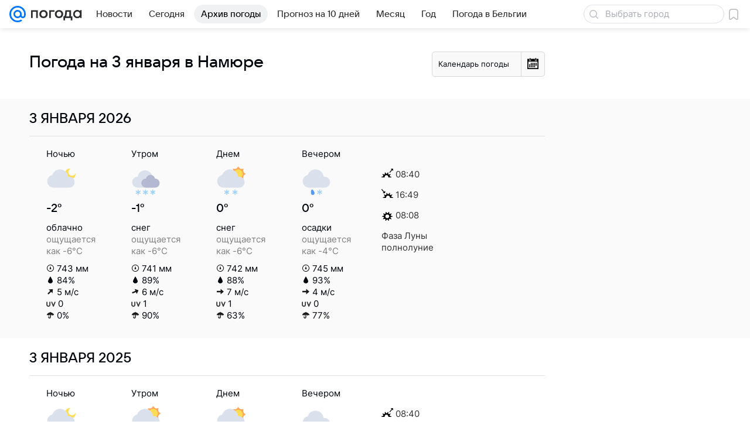

--- FILE ---
content_type: image/svg+xml
request_url: https://pogoda.mail.ru/-/1a439ec4/img/status/icon/2021/lt/svg/25.svg
body_size: 567
content:
<svg fill="none" height="32" width="32" xmlns="http://www.w3.org/2000/svg"><path d="M22.419 16c.375-.926.581-1.94.581-3a8 8 0 00-15.938-1H7a6 6 0 000 12h17.5v-8z" fill="#dae1ec"/><path d="M25.9 14a5.002 5.002 0 00-9.8 0H16a5 5 0 000 10h10a5 5 0 000-10z" fill="#b4b9d1"/><path d="M13.932 29.433c.282 1.088-.341 2.206-1.39 2.497s-2.129-.354-2.41-1.442c-.281-1.087-.168-4.174.882-4.466 1.05-.29 2.637 2.324 2.919 3.411z" fill="#5399fc"/><path d="M20 31.5a.5.5 0 01-1 0v-1.634l-1.415.817a.5.5 0 01-.5-.866L18.5 29l-1.415-.817a.5.5 0 01.5-.866l1.415.817V26.5a.5.5 0 111 0v1.634l1.415-.817a.5.5 0 01.5.866L20.5 29l1.415.817a.5.5 0 01-.5.866L20 29.866z" fill="#9cd0ff"/></svg>